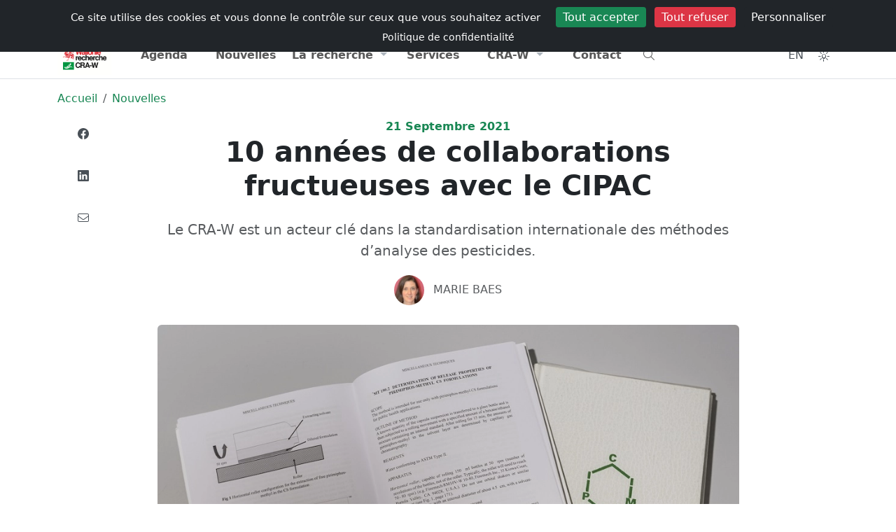

--- FILE ---
content_type: text/html; charset=UTF-8
request_url: https://www.cra.wallonie.be/fr/10-annees-de-collaborations-fructueuses-avec-le-cipac
body_size: 12446
content:



<!DOCTYPE html>
<html lang="fr" data-bs-theme="light">
<head>
<meta charset="utf-8" />
<meta name="viewport" content="width=device-width, initial-scale=1" />
<meta name="author" content="
Centre wallon de Recherches agronomiques" />
<meta name="copyright" content="Hervé Noël" />
<meta name="Robots" content="index, follow" />
<meta name="description" content="Le CRA-W est un acteur clé dans la standardisation internationale des méthodes d’analyse des pesticides." />
<title>
    10 années de collaborations fructueuses avec le CIPAC      
</title>
<meta name="expires" content="tue, 01 Jun 2010 19:45:00 GMT" />
<meta name="revisit-after" content="1 days" />
<link rel="icon" type="image/png" sizes="192x192" href="https://www.cra.wallonie.be/assets/themes/internet/images/favicon/android-chrome-192x192.png">
<link rel="icon" type="image/png" sizes="32x32" href="https://www.cra.wallonie.be/assets/themes/internet/images/favicon/favicon-32x32.png">
<link rel="apple-touch-icon" sizes="180x180" href="https://www.cra.wallonie.be/assets/themes/internet/images/favicon/apple-touch-icon.png">
<link rel="icon" type="image/png" sizes="16x16" href="https://www.cra.wallonie.be/assets/themes/internet/images/favicon/favicon-16x16.png" >
<link rel="manifest" type="application/manifest+json" href="https://www.cra.wallonie.be/assets/themes/internet/images/favicon/site.webmanifest">
<link rel="mask-icon" href="https://www.cra.wallonie.be/assets/themes/internet/images/favicon/safari-pinned-tab.svg" color="#d55b5b">
<link rel="shortcut icon" href="https://www.cra.wallonie.be/assets/themes/internet/images/favicon/favicon.ico">
<meta name="msapplication-TileColor" content="#da532c" />
<meta name="msapplication-config" content="https://www.cra.wallonie.be/assets/themes/internet/images/favicon/browserconfig.xml" />
<meta name="theme-color" content="#ffffff">
<link rel="canonical" href="https://www.cra.wallonie.be/fr/10-annees-de-collaborations-fructueuses-avec-le-cipac">
	<link rel="alternate" href="https://www.cra.wallonie.be/fr/10-annees-de-collaborations-fructueuses-avec-le-cipac" hreflang="fr-be">
	<link rel="alternate" href="https://www.cra.wallonie.be/en/10-years-of-fruitful-collaboration-with-cipac" hreflang="en-gb">
	<link rel="alternate" href="https://www.cra.wallonie.be/fr/10-annees-de-collaborations-fructueuses-avec-le-cipac" hreflang="x-default">
<meta property="fb:app_id" content="861937047269181"/> 
<meta property="og:locale" content="fr-be" />
<meta property="og:updated_time" content="2021-09-21 11:41:19" /> 
<meta property="og:type" content="article" />
<meta property="og:url" content="https://www.cra.wallonie.be/fr/10-annees-de-collaborations-fructueuses-avec-le-cipac" />
<meta property="og:title" content="10 années de collaborations fructueuses avec le CIPAC" />
<meta property="og:description" content="Le CRA-W est un acteur clé dans la standardisation internationale des méthodes d’analyse des pesticides." />
<meta property="og:site_name" content="Centre wallon de Recherches agronomiques" />

    <meta property="og:image" content="https://www.cra.wallonie.be/uploads/2021/09/cipac_web_md.webp" />
    <link rel="image_src" href="https://www.cra.wallonie.be/uploads/2021/09/cipac_web_md.webp" >
        <meta property="og:image:width" content="540" />
        <meta property="og:image:height" content="472" />
    
        <meta property="og:image:type" content="article">
    
	<link rel="preload" as="image" href="https://www.cra.wallonie.be/uploads/2021/09/cipac_web_sm.webp" imagesrcset="https://www.cra.wallonie.be/uploads/2021/09/cipac_web_xl.webp 1024w,https://www.cra.wallonie.be/uploads/2021/09/cipac_web_xl.webp 1024w,https://www.cra.wallonie.be/uploads/2021/09/cipac_web_lg.webp 750w,https://www.cra.wallonie.be/uploads/2021/09/cipac_web_md.webp 540w,https://www.cra.wallonie.be/uploads/2021/09/cipac_web_sm.webp 420w" imagesizes="(max-width: 1024px) 50vw, 1024px" media="(min-width: 768px)" type="image/webp" >


<link rel="dns-prefetch" href="//www.google-analytics.com">
<link rel="dns-prefetch" href="//www.googletagmanager.com">

<script type="application/ld+json">
{"@context":"https:\/\/schema.org","@type":"BreadcrumbList","itemListElement":[{"@type":"ListItem","position":0,"name":"Accueil","item":"https:\/\/www.cra.wallonie.be\/fr"},{"@type":"ListItem","position":1,"name":"Nouvelles","item":"https:\/\/www.cra.wallonie.be\/fr\/nouvelles"}]}{"@context":"https:\/\/schema.org","@type":"Article","url":"https:\/\/www.cra.wallonie.be\/fr\/10-annees-de-collaborations-fructueuses-avec-le-cipac","author":{"@type":"Person","name":"Marie BAES","url":"https:\/\/www.cra.wallonie.be\/marie-baes"},"headline":"10 ann\u00e9es de collaborations fructueuses avec le CIPAC","datePublished":"2021-09-21T08:00:00Z","dateModified":"2021-09-21 11:41:19Z","image":"","ArticleSection":["Nouvelles"],"publisher":{"@type":"Organization","name":"CRA-W","logo":{"@type":"ImageObject","url":"https:\/\/www.cra.wallonie.be\/assets\/themes\/default\/images\/logo\/logo-dark.jpg"}}}</script>

		<link rel="preload" as="font" type="font/woff2" crossorigin href="https://www.cra.wallonie.be/assets/webfonts/fa-light-300.woff2" />
			<link rel="preload" as="font" type="font/woff2" crossorigin href="https://www.cra.wallonie.be/assets/webfonts/custom-icons.woff2" />
	<link rel="preload" href="https://www.cra.wallonie.be/assets/cache/internet_styles.css?v=4.7.1" as="style" /><link href="https://www.cra.wallonie.be/assets/cache/internet_styles.css?v=4.7.1" rel="stylesheet" type="text/css" media="all" /><style>
.d-block-intranet {
	display: none
}
</style>
</head>
<body>
<noscript>Your browser does not support JavaScript!</noscript>	
<div id="loader" class="loader">
	  <div class="loading-animation"></div>
</div>
    

<input type="hidden" name="ci_env" value="production" id="ci_env" />
<input type="hidden" name="base_url" value="https://www.cra.wallonie.be/" id="base_url" />
<input type="hidden" name="lang_slug" value="fr" id="lang_slug" />
<input type="hidden" name="current_url" value="https://www.cra.wallonie.be/fr/10-annees-de-collaborations-fructueuses-avec-le-cipac" id="current_url" />
<input type="hidden" name="route" value="https://www.cra.wallonie.be/fr/content/content/" id="route" />
<input type="hidden" name="csrf_token_name" value="csrfcraw" id="csrf_token_name" />
<input type="hidden" name="csrf_token_value" value="9cfe4a8ec07110b001a31f0746ccc221db7c9b7daa6fd17c7dc2b00c921e3a7d" id="csrf_token_value" />
<input type="hidden" name="icon_prefix" value="fa-light fa-" id="icon_prefix" />
<input type="hidden" name="themeColor" value="success" id="themeColor" />
<input type="hidden" name="matomoId" value="9" id="matomoId" />
<input type="hidden" name="privacyUrl" value="https://www.cra.wallonie.be/fr/declaration-de-confidentialite" id="privacyUrl" />


<div class="offcanvas offcanvas-top h-50" tabindex="-1" id="offcanvasTop" aria-labelledby="offcanvasTopLabel">
  <div class="offcanvas-header">
	<button type="button" class="btn-close" data-bs-dismiss="offcanvas" aria-label="Close"></button>
  </div>
  <div class="offcanvas-body">
	<form action="https://www.cra.wallonie.be/fr/recherche" method="get" class="mx-2 my-auto d-inline w-50" accept-charset="utf-8">
<label for="q" class="d-none">Que cherchez-vous ?</label>
<div class="input-group">
<input type="text" name="q" value="" id="search" data-tags="true" data-allow-clear="true" data-searchField="text,content,category,name,firstname" class="form-control form-control-solid rounded-start-pill" data-controller="https://www.cra.wallonie.be/fr/autocomplete?" data-search="https://www.cra.wallonie.be/fr/recherche" placeholder="Que cherchez-vous ?" />
	<button id="searchDropdownCheckboxes" class="btn btn-light shadow-none" type="button" data-bs-toggle="dropdown" aria-expanded="false" aria-label="Category"><i class="fa-light fa-sliders-h"></i></button>
	  <ul id="categoryCheckboxes" class="dropdown-menu dropdown-menu-end z-index-1070">
           <li><span class="dropdown-item-text"><div class="form-check form-check-solid"><input type="checkbox" name="tagId[]"  value="2004" class="form-check-input" id="customCheck2004"><label class="form-check form-check-solid-label" for="customCheck2004">Agenda</label></div></span></li><li><span class="dropdown-item-text"><div class="form-check form-check-solid"><input type="checkbox" name="tagId[]"  value="2026" class="form-check-input" id="customCheck2026"><label class="form-check form-check-solid-label" for="customCheck2026">Brochures et dossiers</label></div></span></li><li><span class="dropdown-item-text"><div class="form-check form-check-solid"><input type="checkbox" name="tagId[]"  value="2008" class="form-check-input" id="customCheck2008"><label class="form-check form-check-solid-label" for="customCheck2008">Communiqués</label></div></span></li><li><span class="dropdown-item-text"><div class="form-check form-check-solid"><input type="checkbox" name="tagId[]"  value="2024" class="form-check-input" id="customCheck2024"><label class="form-check form-check-solid-label" for="customCheck2024">Conférences</label></div></span></li><li><span class="dropdown-item-text"><div class="form-check form-check-solid"><input type="checkbox" name="tagId[]"  value="2040" class="form-check-input" id="customCheck2040"><label class="form-check form-check-solid-label" for="customCheck2040">CRA-W info</label></div></span></li><li><span class="dropdown-item-text"><div class="form-check form-check-solid"><input type="checkbox" name="tagId[]"  value="2018" class="form-check-input" id="customCheck2018"><label class="form-check form-check-solid-label" for="customCheck2018">Emplois</label></div></span></li><li><span class="dropdown-item-text"><div class="form-check form-check-solid"><input type="checkbox" name="tagId[]"  value="24057" class="form-check-input" id="customCheck24057"><label class="form-check form-check-solid-label" for="customCheck24057">Laboratoires</label></div></span></li><li><span class="dropdown-item-text"><div class="form-check form-check-solid"><input type="checkbox" name="tagId[]"  value="2010" class="form-check-input" id="customCheck2010"><label class="form-check form-check-solid-label" for="customCheck2010">Les services</label></div></span></li><li><span class="dropdown-item-text"><div class="form-check form-check-solid"><input type="checkbox" name="tagId[]"  value="17255" class="form-check-input" id="customCheck17255"><label class="form-check form-check-solid-label" for="customCheck17255">Newsletters</label></div></span></li><li><span class="dropdown-item-text"><div class="form-check form-check-solid"><input type="checkbox" name="tagId[]"  value="2006" class="form-check-input" id="customCheck2006"><label class="form-check form-check-solid-label" for="customCheck2006">Nouvelles</label></div></span></li><li><span class="dropdown-item-text"><div class="form-check form-check-solid"><input type="checkbox" name="tagId[]"  value="2011" class="form-check-input" id="customCheck2011"><label class="form-check form-check-solid-label" for="customCheck2011">Page</label></div></span></li><li><span class="dropdown-item-text"><div class="form-check form-check-solid"><input type="checkbox" name="tagId[]"  value="2002" class="form-check-input" id="customCheck2002"><label class="form-check form-check-solid-label" for="customCheck2002">Projets</label></div></span></li><li><span class="dropdown-item-text"><div class="form-check form-check-solid"><input type="checkbox" name="tagId[]"  value="2286" class="form-check-input" id="customCheck2286"><label class="form-check form-check-solid-label" for="customCheck2286">Publications</label></div></span></li><li><span class="dropdown-item-text"><div class="form-check form-check-solid"><input type="checkbox" name="tagId[]"  value="2309" class="form-check-input" id="customCheck2309"><label class="form-check form-check-solid-label" for="customCheck2309">Rapports d'activité</label></div></span></li>      </ul>

	
    <button type="submit" id="button-search" class="btn btn-success h-100 rounded-end-pill" aria-label="Recherche"><i class="fa-light fa-search"></i></button>
</div>
<div style="display:none"><label id="{id}Label" for="{id}">Fill This Field</label><input type="text" name="honeypot" value=""></div></form>  </div>
</div>	    

    <!-- Navbar #EEEBE2 -->
   <header class="sticky-top">
      <nav class="d-print-none navbar navbar-expand py-1 bg-body d-none d-md-block z-index-1070">
          <div class="container d-flex flex-wrap">
                    <ul class="navbar-nav me-auto">
        <li class="nav-item">
        <a data-bs-placement="bottom" data-bs-toggle="tooltip" title="Portail wallonie.be" href="https://www.wallonie.be/" class="nav-link external no-icon">
            Wallonie
        </a>
        </li>
        <li class="nav-item">
            <a data-bs-placement="bottom" data-bs-toggle="tooltip" title="Portail agriculture de Wallonie" href="https://agriculture.wallonie.be/accueil" class="nav-link external no-icon">
                Agriculture
            </a>			
        <li class="nav-item">
            <a data-bs-placement="bottom" data-bs-toggle="tooltip" title="Portail environnement de Wallonie" href="http://environnement.wallonie.be" class="nav-link external no-icon">
                Environnement
            </a>				
        </li>
    </ul>  
    <ul class="navbar-nav ms-auto">
            <li class="nav-item ">
            <a class="nav-link" href="https://www.cra.wallonie.be/fr/emplois" title="Retrouvez toutes les offres d’emploi (CDI, CDD,...) du CRA-W et descriptions des postes dans cette rubrique."><i class="briefcase d-inline-block"></i>Emplois            </a>
        </li> 
            <li class="nav-item ">
            <a class="nav-link" href="https://www.cra.wallonie.be/fr/presse" title="Journaliste ? Trouvez toutes les informations utiles pour un article, une interview ou un reportage dans la rubrique Presse."><i class="newspaper d-inline-block"></i>Presse            </a>
        </li> 
            <li class="nav-item ">
            <a class="nav-link" href="https://www.cra.wallonie.be/fr/annuaire" title="Tous les agents du CRA-W et leurs coordonnées de contact se retrouvent dans l’annuaire, via la barre de recherche."><i class="address-card d-inline-block"></i>Annuaire            </a>
        </li> 
        </ul>
 
          </div>
      </nav>        
      <nav class="navbar navbar-expand-lg navbar-light w-100 py-0 border-bottom border-top bg-body z-index-40">
         <div class="container">
            <a class="navbar-brand" href="https://www.cra.wallonie.be/fr">
                <img src="https://www.cra.wallonie.be/assets/themes/default/images/logo/logo-dark-svg.svg" data-light="https://www.cra.wallonie.be/assets/themes/default/images/logo/logo-dark-svg.svg" data-dark="https://www.cra.wallonie.be/assets/themes/default/images/logo/logo-white-svg.svg" class="align-top lazyload img-fluid mt-2" alt="Centre wallon de Recherches agronomiques" id="logo" width="78" height="45" />  	
  	
            </a>
             <ul class="nav ms-auto">
              <li class="nav-item d-block d-md-none" data-bs-toggle="offcanvas" data-bs-target="#offcanvasTop" aria-controls="offcanvasTop">
                   <a href="#" class="nav-link btn-rounded-circle text-dark-emphasis bg-light-hover text-black-hover shadow-none text-decoration-none" title="Recherche"><i class="fa-light fa-search"></i></a>
                </li>
                <li class="nav-item">
                   <a href="#" title="Toggler" class="nav-link navbar-toggler border-0 mt-1" data-bs-toggle="offcanvas" data-bs-target="#offcanvasExample" aria-controls="offcanvasExample">
                    <i class="fa-light fa-bars"></i>
                </a>
                 </li>
                </ul>
             
            <div class="offcanvas offcanvas-start offcanvas-nav d-lg-flex" id="offcanvasExample" aria-labelledby="offcanvasExampleLabel">
               <div class="offcanvas-header">
                  <a href="https://www.cra.wallonie.be/fr" class="col-lg-3">
                      <img src="https://www.cra.wallonie.be/assets/themes/default/images/logo/logo-dark-svg.svg" data-light="https://www.cra.wallonie.be/assets/themes/default/images/logo/logo-dark-svg.svg" data-dark="https://www.cra.wallonie.be/assets/themes/default/images/logo/logo-white-svg.svg" class="align-top lazyload img-fluid mt-2" alt="Centre wallon de Recherches agronomiques" id="logo" width="78" height="45" />  	
  	
                  </a>
                  <ul class="nav ms-auto">
                    <li class="nav-item mt-1">
                          <a href="https://www.cra.wallonie.be/en/10-years-of-fruitful-collaboration-with-cipac" class="nav-link btn-rounded-circle text-dark-emphasis bg-light-hover text-black-hover shadow-none text-decoration-none p-2"
title="English" data-bs-toggle="tooltip" data-bs-placement="bottom">
    EN</a>
                    </li>
                    <li class="nav-item dropdown mt-1">  
                        <button class="nav-link btn-rounded-circle text-dark-emphasis bg-light-hover text-black-hover shadow-none text-decoration-none"
        id="bd-theme"
        type="button"
        aria-expanded="false"
        data-bs-toggle="dropdown"
        data-bs-display="static"
        aria-label="Toggle theme (auto)">
    <i id="theme-icon-active" class="fa-light fa-sun-bright"></i>
  <span class="d-none ms-2" id="bd-theme-text">Toggle theme</span>
</button>
<ul class="dropdown-menu dropdown-menu-end" aria-labelledby="bd-theme-text">
  <li>
    <button type="button" class="dropdown-item d-flex align-items-center" data-bs-theme-value="light" aria-pressed="false">    
      <i class="fa-light fa-sun-bright"></i><span class="ms-2">Light</span>
      <i class="fa-light fa-sun-bright ms-auto d-none"></i> 
    </button>
  </li>
  <li>
    <button type="button" class="dropdown-item d-flex align-items-center" data-bs-theme-value="dark" aria-pressed="false">
      <i class="fa-light fa-moon-stars"></i><span class="ms-2">Dark</span>
      <i class="fa-light fa-moon-stars ms-auto d-none"></i>
    </button>
  </li>
  <li>
    <button type="button" class="dropdown-item d-flex align-items-center active" data-bs-theme-value="auto" aria-pressed="true">
      <i class="fa-light fa-circle-half"></i><span class="ms-2">Auto</span>
      <i class="fa-light fa-circle-half ms-auto d-none"></i>
    </button>
  </li>
</ul>
	
                    </li>  
                    <li class="nav-item">
                       <a href="#" class="btn btn-link btn-rounded-circle text-dark-emphasis bg-light-hover text-black-hover shadow-none text-decoration-none mt-1" data-bs-dismiss="offcanvas" aria-label="Close">
                          <i class="fa-light fa-xmark-large"></i>
                      </a>
                    </li>  
                  </ul>  
               </div>
               <div class="offcanvas-body pt-0 justify-content-lg-center">
                  <ul class="navbar-nav col-lg-10 nav-justified">

                     <li class="nav-item "><a href="https://www.cra.wallonie.be/fr/agenda" class="nav-link" title="Retrouvez tous les événements organisés par le CRA-W et ceux auxquels il participe dans la rubrique « Agenda ».">Agenda</a></li>
<li class="nav-item "><a href="https://www.cra.wallonie.be/fr/nouvelles" class="nav-link" title="Retrouvez toute l’actualité agronomique du CRA-W, concernant ses projets de recherche et ses avancées, dans la rubrique « Nouvelles ».">Nouvelles</a></li>
<li class="nav-item dropdown">
	<a href="#" class="nav-link dropdown-toggle" data-bs-toggle="dropdown" aria-haspopup="true" aria-expanded="false" title="">La recherche</a>
<div class="dropdown-menu dropdown-menu-animated" >
<a href="https://www.cra.wallonie.be/fr/les-projets" class="dropdown-item" title="Les nombreux projets de recherches concernent toutes les compétences de chaque unité de recherche. Tous les domaines de l’agronomie y sont représentés.">Projets</a>
<a href="https://www.cra.wallonie.be/fr/tag/tag-bio" class="dropdown-item" title="">L'actualité du bio</a>
<a href="https://www.cra.wallonie.be/fr/brochures-et-dossiers" class="dropdown-item" title="Retrouvez toutes les publications techniques et documents thématiques du CRA-W dans la rubrique « Brochures et dossiers ».">Brochures et dossiers</a>
<a href="https://www.cra.wallonie.be/fr/conferences" class="dropdown-item" title="Comptes rendus et documents relatifs aux conférences données par le CRA-W ou auxquelles ses scientifiques ont participé.">Conférences</a>
<a href="https://www.cra.wallonie.be/fr/les-publications" class="dropdown-item" title="Retrouvez l’ensemble des publications des scientifiques et chercheurs du CRA-W. L’outil de recherche vous permettre une recherche plus affinée.">Publications</a>
<a href="https://www.cra.wallonie.be/fr/cra-w-info" class="dropdown-item" title="La newsletter trimestrielle du CRA-W vous informe gratuitement sur les actualités, les services, les projets de recherche, … Abonnez-vous !">Trimestriel d’informations</a>
<a href="https://www.cra.wallonie.be/fr/rapport-dactivite" class="dropdown-item" title="Les rapports d’activité (pluriannuel et d’activité scientifique) retracent les principaux projets et thèmes du CRA-W sur les années écoulées.">Rapports d'activité</a>
</div>
<li class="nav-item "><a href="https://www.cra.wallonie.be/fr/services" class="nav-link" title="En parallèle à ses activités de recherches, le CRA-W développe des services, outils, expertises, … à l'intention des professionnels et du grand public.">Services</a></li>
<li class="nav-item dropdown">
	<a href="#" class="nav-link dropdown-toggle" data-bs-toggle="dropdown" aria-haspopup="true" aria-expanded="false" title="">CRA-W</a>
<div class="dropdown-menu dropdown-menu-animated" >
<a href="https://www.cra.wallonie.be/fr/a-propos" class="dropdown-item" title="Etablissement scientifique au service du citoyen, des consommateurs, de l’économie et de la transition vers une agriculture wallonne plus durable.">A propos</a>
<a href="https://www.cra.wallonie.be/fr/organigramme" class="dropdown-item" title="Structure hiérarchique du CRA-W, de la direction générale aux services centraux, des départements aux unités de recherche.">Organigramme</a>
<a href="https://www.cra.wallonie.be/fr/historique-du-centre-wallon-de-recherches-agronomiques" class="dropdown-item" title="Retracez l’histoire du CRA-W, de sa fondation à aujourd’hui, en passant par chacun des bâtiments qui le compose.">Historique</a>
<a href="https://www.cra.wallonie.be/fr/portraits" class="dropdown-item" title="Découvrez les visages derrière notre institution ! Explorez la diversité de nos profils et de nos compétences et rencontrez les personnes qui contribuent chaque jour à notre mission">Portraits</a>
<a href="https://www.cra.wallonie.be/fr/150ans" class="dropdown-item" title="150 ans de recherche au service de l'agriculture & de la société">150 ans</a>
<a href="https://www.cra.wallonie.be/fr/egpc" class="dropdown-item" title="Moins de Pesticides, Plus d’alternatives">EGPC</a>
</div>
<li class="nav-item "><a href="https://www.cra.wallonie.be/fr/contact" class="nav-link" title="Adresse, mails, téléphone et fax, ainsi que formulaire de contact, pour tout complément d’information souhaité.">Contact</a></li>
                      
                      <li class="nav-item d-none d-sm-block text-start" data-bs-toggle="offcanvas" data-bs-target="#offcanvasTop" aria-controls="offcanvasTop">
                          <a href="#" class="nav-link" title="Recherche"><i class="fa-light fa-search"></i></a>
                      </li>
                                            <div class="d-block d-md-none">
                                                  <li class="nav-item ">
                                <a class="nav-link" href="https://www.cra.wallonie.be/fr/emplois" title="Retrouvez toutes les offres d’emploi (CDI, CDD,...) du CRA-W et descriptions des postes dans cette rubrique.">
                                    Emplois                                </a>
                            </li> 
                                                    <li class="nav-item ">
                                <a class="nav-link" href="https://www.cra.wallonie.be/fr/presse" title="Journaliste ? Trouvez toutes les informations utiles pour un article, une interview ou un reportage dans la rubrique Presse.">
                                    Presse                                </a>
                            </li> 
                                                    <li class="nav-item ">
                                <a class="nav-link" href="https://www.cra.wallonie.be/fr/annuaire" title="Tous les agents du CRA-W et leurs coordonnées de contact se retrouvent dans l’annuaire, via la barre de recherche.">
                                    Annuaire                                </a>
                            </li> 
                                                </div>  
                                          </ul>
                  <div class="mt-3 mt-lg-0 d-lg-flex col-lg-2 justify-content-lg-end">
                      <ul class="nav">
                        <li class="nav-item d-none d-md-block">
                            <a href="https://www.cra.wallonie.be/en/10-years-of-fruitful-collaboration-with-cipac" class="nav-link btn-rounded-circle text-dark-emphasis bg-light-hover text-black-hover shadow-none text-decoration-none p-2"
title="English" data-bs-toggle="tooltip" data-bs-placement="bottom">
    EN</a>
                        </li>
                        <li class="nav-item dropdown d-none d-md-block">  
                            <button class="nav-link btn-rounded-circle text-dark-emphasis bg-light-hover text-black-hover shadow-none text-decoration-none"
        id="bd-theme"
        type="button"
        aria-expanded="false"
        data-bs-toggle="dropdown"
        data-bs-display="static"
        aria-label="Toggle theme (auto)">
    <i id="theme-icon-active" class="fa-light fa-sun-bright"></i>
  <span class="d-none ms-2" id="bd-theme-text">Toggle theme</span>
</button>
<ul class="dropdown-menu dropdown-menu-end" aria-labelledby="bd-theme-text">
  <li>
    <button type="button" class="dropdown-item d-flex align-items-center" data-bs-theme-value="light" aria-pressed="false">    
      <i class="fa-light fa-sun-bright"></i><span class="ms-2">Light</span>
      <i class="fa-light fa-sun-bright ms-auto d-none"></i> 
    </button>
  </li>
  <li>
    <button type="button" class="dropdown-item d-flex align-items-center" data-bs-theme-value="dark" aria-pressed="false">
      <i class="fa-light fa-moon-stars"></i><span class="ms-2">Dark</span>
      <i class="fa-light fa-moon-stars ms-auto d-none"></i>
    </button>
  </li>
  <li>
    <button type="button" class="dropdown-item d-flex align-items-center active" data-bs-theme-value="auto" aria-pressed="true">
      <i class="fa-light fa-circle-half"></i><span class="ms-2">Auto</span>
      <i class="fa-light fa-circle-half ms-auto d-none"></i>
    </button>
  </li>
</ul>
	
                        </li>
                      </ul>
                  </div>
               </div>
            </div>
         </div>
      </nav>
   </header>
   
	  
<main  id="route_id_96018">
<nav aria-label="breadcrumb">
    <div class="container d-print-none mt-3">
        <div class="row">
        	<div class="col-sm-12 col-md-12 col-lg-12 col-xl-12">
               <ol class="breadcrumb bg-transparent">
													<li  class="breadcrumb-item">
									<a href="https://www.cra.wallonie.be/fr" title="Accueil">
										Accueil									</a>
				   				</li> 
																<li  class="breadcrumb-item">
									<a href="https://www.cra.wallonie.be/fr/nouvelles" title="Nouvelles">
										Nouvelles									</a>
				   				</li> 
								      
                 </ol>
			</div>
        </div>
    </div>              
</nav>



<div class="container position-relative">
    <div class="row justify-content-center">

        <div class="col-sm-12 col-md-9 col-lg-9 col-xl-9 col-xxl-9 mb-4">

            <div class="position-sticky top-14 float-start mx-n12">
                <!-- Icons -->
<ul class="d-inline list-unstyled">
  <li class="mb-3">
	  	  <!-- onclick="window.open(this.href, 'mywin',
'left=20,top=20,width=500,height=500,toolbar=1,resizable=0'); return false;"-->
      
	<a href="#" data-url="https://www.facebook.com/dialog/share?app_id=861937047269181&iframe=true&display=popup&href=https%3A%2F%2Fwww.cra.wallonie.be%2Ffr%2F10-annees-de-collaborations-fructueuses-avec-le-cipac%3Fiframe%3Dtrue&redirect_uri=https%3A%2F%2Fwww.cra.wallonie.be%2Ffr%2F10-annees-de-collaborations-fructueuses-avec-le-cipac%3Fiframe%3Dtrue" class="btn btn-link btn-rounded-circle text-dark-emphasis bg-light-hover text-black-hover shadow-none text-decoration-none js_popup" title="Facebook" data-params="width=500,height=500,toolbar=no,scrollbars=no,resizable=yes">
	   <img  src="https://www.cra.wallonie.be/assets/themes/default/images/social/facebook.svg" alt="Facebook" class=" img-fluid js-svg-injector" height="24" width="24">   	
	</a>
  </li>
  <li class="mb-3">

	  
	<a href="https://www.linkedin.com/sharing/share-offsite/?url=https%3A%2F%2Fwww.cra.wallonie.be%2Ffr%2F10-annees-de-collaborations-fructueuses-avec-le-cipac&iframe=true" class="btn btn-link btn-rounded-circle text-dark-emphasis bg-light-hover text-black-hover shadow-none text-decoration-none" title="Linkedin">
			 <img  src="https://www.cra.wallonie.be/assets/themes/default/images/social/linkedin.svg" alt="Linkedin" class=" img-fluid js-svg-injector" height="24" width="24">  
	</a>
  </li>
  <li>
	<a href="mailto:myemail@email.com?subject=10 années de collaborations fructueuses avec le CIPAC&body=https%3A%2F%2Fwww.cra.wallonie.be%2Ffr%2F10-annees-de-collaborations-fructueuses-avec-le-cipac" class="btn btn-link btn-rounded-circle text-dark-emphasis bg-light-hover text-black-hover shadow-none text-decoration-none" title="Email">
	  <i class="fa-light fa-envelope"></i>
	</a>
  </li>
</ul>
            </div>

            <div class="date text-success text-center fw-bold">
                    <div><span class="day">21</span><span class="month"> Septembre</span><span class="year"> 2021</span></div>            </div>

            <h1 class="mb-4 fw-bold text-center">
                10 années de collaborations fructueuses avec le CIPAC            </h1>

                            <p class="text-muted text-center">Le CRA-W est un acteur clé dans la standardisation internationale des méthodes d’analyse des pesticides.</p>
            
            <div class="mt-2 py-1 text-center">	
  <div>
    <!-- Avatar -->
      
        <a href="https://www.cra.wallonie.be/fr/marie-baes" class="avatar avatar-sm     "> <picture><img  src="https://www.cra.wallonie.be/uploads/2012/01/marie-baes_sm.webp" id="avatar-96018" alt="Marie BAES " title="Marie BAES" class="lazyload img-fluid avatar-img img-fluid avatar-img rounded-circle" height="70" width="50"></picture></a>
    <!-- Name -->
    <span class="text-uppercase mb-0 ms-2">
            <a href="https://www.cra.wallonie.be/fr/marie-baes" title="Marie BAES" class="text-muted">
          Marie BAES      </a>
    </span>

  </div>

</div>

            <div class="mt-4 mb-2">
            <a href="#">
         <picture><source  id="crop-uploaded" data-srcset="https://www.cra.wallonie.be/uploads/2021/09/cipac_web_xl.webp 1024w,https://www.cra.wallonie.be/uploads/2021/09/cipac_web_xl.webp 1024w,https://www.cra.wallonie.be/uploads/2021/09/cipac_web_lg.webp 750w,https://www.cra.wallonie.be/uploads/2021/09/cipac_web_md.webp 540w,https://www.cra.wallonie.be/uploads/2021/09/cipac_web_sm.webp 420w" data-sizes="(min-width: 1025px) 53vw ,(min-width: 1024px) 50vw ,(min-width: 750px) 40vw ,(min-width: 540px) 30vw ,(min-width: 420px) 20vw " type="image/webp" srcset="#"><img  alt="cipac web" id="crop-uploaded" class="lazyload img-fluid img-fluid rounded mx-auto d-block" width="960" height="838" data-srcset="https://www.cra.wallonie.be/uploads/2021/09/cipac_web_xl.webp 1024w,https://www.cra.wallonie.be/uploads/2021/09/cipac_web_xl.webp 1024w,https://www.cra.wallonie.be/uploads/2021/09/cipac_web_lg.webp 750w,https://www.cra.wallonie.be/uploads/2021/09/cipac_web_md.webp 540w,https://www.cra.wallonie.be/uploads/2021/09/cipac_web_sm.webp 420w" data-sizes="(min-width: 1025px),(min-width: 1024px),(min-width: 750px),(min-width: 540px),(min-width: 420px)" src="#"></picture>        </a>
                
</div>
            
            <article class="text-justify">
				
                <p>Le <a href="http://www.cipac.org/index.htm">CIPAC</a>, Collaborative International Pesticides Analytical Council, est une organisation internationale non gouvernementale dont le but est de promouvoir la standardisation des m&eacute;thodes d&rsquo;analyse des pesticides et l&rsquo;organisation de programmes inter-laboratoires pour &eacute;valuer ces m&eacute;thodes d&rsquo;analyse.</p>
<p>Les m&eacute;thodes d&rsquo;analyse sont en g&eacute;n&eacute;ral propos&eacute;es au CIPAC par des fabricants de produits de protection des plantes et biocides ou par des institutions scientifiques, et sont test&eacute;es par des laboratoires du monde entier.&nbsp; Au cours de ces 10 derni&egrave;res ann&eacute;es, le CRA-W a particip&eacute; &agrave; plus de 50 &eacute;tudes en collaboration, permettant de normaliser des m&eacute;thodes d&rsquo;analyse des substances actives et leurs impuret&eacute;s pertinentes dans des produits techniques et formul&eacute;s de pesticides (herbicides, fongicides, r&eacute;gulateurs de croissance, n&eacute;maticides, bact&eacute;ricides, &hellip;), ainsi que des m&eacute;thodes de d&eacute;termination des propri&eacute;t&eacute;s physico-chimiques des pesticides.&nbsp; Le CRA-W a r&eacute;cemment organis&eacute; des &eacute;tudes en collaboration pour des m&eacute;thodes innovantes d&rsquo;analyse de pesticides &agrave; usage sant&eacute; publique.&nbsp; Les r&eacute;sultats des &eacute;tudes en collaboration sont &eacute;valu&eacute;s par les membres du CIPAC avant leur adoption si les crit&egrave;res de r&eacute;p&eacute;tabilit&eacute; intra-laboratoire et de reproductibilit&eacute; inter-laboratoire sont rencontr&eacute;s.&nbsp; Les m&eacute;thodes adopt&eacute;es sont ensuite publi&eacute;es dans des manuels et sur CD-Rom.</p>
<p>Ces m&eacute;thodes d&rsquo;analyse standardis&eacute;es CIPAC sont utilis&eacute;es dans le monde entier pour d&eacute;velopper des sp&eacute;cifications FAO et OMS pour les pesticides utilis&eacute;s en agriculture et sant&eacute; publique, pour r&eacute;aliser les &eacute;tudes physico-chimiques n&eacute;cessaires &agrave; l&rsquo;agr&eacute;ation des produits ou encore pour contr&ocirc;ler la qualit&eacute; des produits mis sur le march&eacute;.</p>
<p>Le CRA-W est &eacute;troitement associ&eacute; aux activit&eacute;s du CIPAC depuis sa cr&eacute;ation en 1957.&nbsp; Olivier Pigeon, Directeur Scientifique de l&rsquo;Unit&eacute; Produits de Protection, de Contr&ocirc;le et R&eacute;sidus du CRA-W, est membre du CIPAC depuis 2011 et repr&eacute;sente la Belgique parmi les 25 autres membres provenant de diff&eacute;rents pays du monde entier.&nbsp; Ses pr&eacute;d&eacute;cesseurs ont &eacute;galement &eacute;t&eacute; membres du CIPAC et l&rsquo;ont m&ecirc;me pr&eacute;sid&eacute; pendant plusieurs ann&eacute;es.&nbsp; Sa coll&egrave;gue Marie Baes, Responsable de Laboratoire, a r&eacute;cemment &eacute;t&eacute; &eacute;lue correspondante du CIPAC.&nbsp; Les r&eacute;unions annuelles du CIPAC sont &eacute;galement l&rsquo;occasion pour les chercheurs du CRA-W de pr&eacute;senter leurs travaux dans le domaine de l&rsquo;analyse des produits de protection des plantes et biocides.</p>                
				                <div class="card border-0 shadow mb-5 latest-posts">
    <div class="card-header bg-body border-0 py-3">
        <h2 class="fw-bold">Informations pratiques</h2>
    </div>
    <ul class="list-group list-group-flush">
	    		
		
                        <li class="list-group-item list-group-item-action py-3">
                    <i class="fa-light fa-link text-success"></i> 
                    <a href="https://www.cra.wallonie.be/fr/unite-produits-de-protection-de-controle-et-residus" class="external text-muted">
                    Unité produits de protection                    </a>
                </li>
                		
		
   <li class="list-group-item list-group-item-action py-3">
		<i class="fa-light fa-user text-success"></i> 
			
		  <a href="https://www.cra.wallonie.be/fr/marie-baes" title="Marie BAES" class="text-muted">
			  Marie BAES		  </a>
	</li>
				
    </ul>
</div>
                                				<div class="mb-4">
<h3>Equipe</h3>
<div class="avatar-group">
		<a href="https://www.cra.wallonie.be/fr/marie-baes" class="avatar avatar-md     "> <picture><img  src="https://www.cra.wallonie.be/uploads/2012/01/marie-baes_md.webp" id="avatar-96018" alt="Marie BAES " title="Marie BAES" class="lazyload img-fluid avatar-img img-fluid rounded-circle" height="50" width="50"></picture></a>			<a href="https://www.cra.wallonie.be/fr/olivier-pigeon" class="avatar avatar-md     "> <picture><img  src="https://www.cra.wallonie.be/uploads/2010/02/olivier-pigeon_md.webp" id="avatar-96018" alt="Olivier PIGEON " title="Olivier PIGEON" class="lazyload img-fluid avatar-img img-fluid rounded-circle" height="50" width="50"></picture></a>	</div>    
</div>          
				
			</article>	

				

        </div>
    </div>
</div>

<div class="position-relative">

    <div class="container border-top border-bottom">
	<div class="row">
		<div class="col-sm-12 col-md-12 col-lg-12 col-xl-12 mt-4 mb-4">
			<div class="d-flex justify-content-between">
				<div class="col-sm-3 col-md-1" id="qrcode" data-text="https://www.cra.wallonie.be/fr/10-annees-de-collaborations-fructueuses-avec-le-cipac"></div>
				<div>
					<h2 class="text-center">Sur le même sujet</h2>
													<a class="badge rounded-pill text-bg-emphasis bg-success-hover p-3" data-bs-toggle="tooltip" data-bs-placement="bottom" href="https://www.cra.wallonie.be/									fr/tag/tag-laboratoire" title="Laboratoire">
									#Laboratoire								</a>            
																<a class="badge rounded-pill text-bg-emphasis bg-success-hover p-3" data-bs-toggle="tooltip" data-bs-placement="bottom" href="https://www.cra.wallonie.be/									fr/tag/tag-pesticide" title="Pesticide">
									#Pesticide								</a>            
																<a class="badge rounded-pill text-bg-emphasis bg-success-hover p-3" data-bs-toggle="tooltip" data-bs-placement="bottom" href="https://www.cra.wallonie.be/									fr/tag/tag-collaboration" title="collaboration">
									#collaboration								</a>            
												</div>
				<div class="col-2">
								</div>          
		</div>
	 </div>
 </div>
</div>		
    
	    
	    <div class="container pt-4">
        <div class="row">
            <div class="col-sm-12 col-md-12 col-lg-12 col-xl-12">
                <h3>A lire aussi</h3>
                <div class="flickity-button-white" data-flickity='{"pageDots": false,"cellAlign": "left", "wrapAround": true, "imagesLoaded": true}'>
                                         
						  <div class="col-12 col-md-4 px-4 mt-4">
						                              
<!-- Start card 6  hover-translate-y-n10-->
<div class="card border-0 shadow mb-4 h-100">
  
		
  
  <!-- Badge -->
    <span class="badge rounded-pill badge-float badge-float-outside-right text-bg-success">
  <span class="h6 text-uppercase">Communiqués</span></span>
   
 
  
  <!-- Image -->
    <div class="card-img-top rh-15 overflow-hidden" >
  

  
    <!-- Image  -->
		 <picture><source  data-srcset="https://www.cra.wallonie.be/uploads/2021/09/pesticide_xl.webp 1024w,https://www.cra.wallonie.be/uploads/2021/09/pesticide_xl.webp 1024w,https://www.cra.wallonie.be/uploads/2021/09/pesticide_lg.webp 750w,https://www.cra.wallonie.be/uploads/2021/09/pesticide_md.webp 540w,https://www.cra.wallonie.be/uploads/2021/09/pesticide_sm.webp 420w" data-sizes="(min-width: 1025px) 53vw ,(min-width: 1024px) 50vw ,(min-width: 750px) 40vw ,(min-width: 540px) 30vw ,(min-width: 420px) 20vw " type="image/webp" srcset="#"><img  class="lazyload img-fluid img-fluid" alt="pesticide" width="1217" height="640" data-srcset="https://www.cra.wallonie.be/uploads/2021/09/pesticide_xl.webp 1024w,https://www.cra.wallonie.be/uploads/2021/09/pesticide_xl.webp 1024w,https://www.cra.wallonie.be/uploads/2021/09/pesticide_lg.webp 750w,https://www.cra.wallonie.be/uploads/2021/09/pesticide_md.webp 540w,https://www.cra.wallonie.be/uploads/2021/09/pesticide_sm.webp 420w" data-sizes="(min-width: 1025px),(min-width: 1024px),(min-width: 750px),(min-width: 540px),(min-width: 420px)" src="#"></picture>     
    
   <!-- Shape -->
 
  </div>
    

 <div class="position-relative">
 			<div class="shape right-0 bottom-0 left-0 shape-fluid-x bg-body-emphasis">
				 <img  src="https://www.cra.wallonie.be/assets/themes/default/images/shapes/wave-1-bottom.svg" class=" img-fluid js-svg-injector" alt="SVG">     
			</div>
		 </div>

	
   <!-- Body -->
  <div class="card-body" >

	  
      <!-- Heading -->
            <h2>
      <a href="https://www.cra.wallonie.be/fr/detection-des-pesticides-contrefaits" class="stretched-link text-decoration-none text-dark-emphasis text-success-hover">Détection des pesticides contrefaits</a>
      </h2>
      
        <!-- Text -->
		
	  
  </div>

  <!-- Meta -->
  <div class="card-meta">

    <!-- Divider -->
    <hr class="card-meta-divider">

    <!-- Avatar -->
        <div class="me-2">
		<a href="https://www.cra.wallonie.be/fr/olivier-pigeon" class="avatar avatar-xs     "> <picture><img  src="https://www.cra.wallonie.be/uploads/2010/02/olivier-pigeon_sm.webp" id="avatar-95993" alt="Olivier PIGEON " title="Olivier PIGEON" class="lazyload img-fluid avatar-img img-fluid avatar-img rounded-circle" height="30" width="30"></picture></a>  
    </div>
	    
    <!-- Author -->
    <span class="text-muted me-2 mb-0">Olivier</span>    
    <!-- Date -->
    
  </div>
  	
</div>                      </div>
                                        
						  <div class="col-12 col-md-4 px-4 mt-4">
						                              
<!-- Start card 6  hover-translate-y-n10-->
<div class="card border-0 shadow mb-4 h-100">
  
		
  
  <!-- Badge -->
    <span class="badge rounded-pill badge-float badge-float-outside-right text-bg-success">
  <span class="h6 text-uppercase">Projets</span></span>
   
 
  
  <!-- Image -->
    <div class="card-img-top rh-15 overflow-hidden" >
  

  
    <!-- Image  -->
		 <picture><source  data-srcset="https://www.cra.wallonie.be/uploads/2021/03/captage_xl.webp 1024w,https://www.cra.wallonie.be/uploads/2021/03/captage_xl.webp 1024w,https://www.cra.wallonie.be/uploads/2021/03/captage_lg.webp 750w,https://www.cra.wallonie.be/uploads/2021/03/captage_md.webp 540w,https://www.cra.wallonie.be/uploads/2021/03/captage_sm.webp 420w" data-sizes="(min-width: 1025px) 53vw ,(min-width: 1024px) 50vw ,(min-width: 750px) 40vw ,(min-width: 540px) 30vw ,(min-width: 420px) 20vw " type="image/webp" srcset="#"><img  class="lazyload img-fluid img-fluid" alt="captage" width="960" height="694" data-srcset="https://www.cra.wallonie.be/uploads/2021/03/captage_xl.webp 1024w,https://www.cra.wallonie.be/uploads/2021/03/captage_xl.webp 1024w,https://www.cra.wallonie.be/uploads/2021/03/captage_lg.webp 750w,https://www.cra.wallonie.be/uploads/2021/03/captage_md.webp 540w,https://www.cra.wallonie.be/uploads/2021/03/captage_sm.webp 420w" data-sizes="(min-width: 1025px),(min-width: 1024px),(min-width: 750px),(min-width: 540px),(min-width: 420px)" src="#"></picture>     
    
   <!-- Shape -->
 
  </div>
    

 <div class="position-relative">
 			<div class="shape right-0 bottom-0 left-0 shape-fluid-x bg-body-emphasis">
				 <img  src="https://www.cra.wallonie.be/assets/themes/default/images/shapes/wave-1-bottom.svg" class=" img-fluid js-svg-injector" alt="SVG">     
			</div>
		 </div>

	
   <!-- Body -->
  <div class="card-body" >

	  
      <!-- Heading -->
            <h2>
      <a href="https://www.cra.wallonie.be/fr/contrat-captage" class="stretched-link text-decoration-none text-dark-emphasis text-success-hover">Contrat Captage</a>
      </h2>
      
        <!-- Text -->
		
	  
  </div>

  <!-- Meta -->
  <div class="card-meta">

    <!-- Divider -->
    <hr class="card-meta-divider">

    <!-- Avatar -->
        <div class="me-2">
		<a href="https://www.cra.wallonie.be/fr/olivier-pigeon" class="avatar avatar-xs     "> <picture><img  src="https://www.cra.wallonie.be/uploads/2010/02/guillaume-defays_sm.webp" id="avatar-89424" alt="Guillaume DEFAYS " title="Guillaume DEFAYS" class="lazyload img-fluid avatar-img img-fluid avatar-img rounded-circle" height="30" width="30"></picture></a>  
    </div>
	    
    <!-- Author -->
    <span class="text-muted me-2 mb-0">Guillaume</span>    
    <!-- Date -->
    
  </div>
  	
</div>                      </div>
                                        
						  <div class="col-12 col-md-4 px-4 mt-4">
						                              
<!-- Start card 6  hover-translate-y-n10-->
<div class="card border-0 shadow mb-4 h-100">
  
		
  
  <!-- Badge -->
    <span class="badge rounded-pill badge-float badge-float-outside-right text-bg-success">
  <span class="h6 text-uppercase">Nouvelles</span></span>
   
 
  
  <!-- Image -->
    <div class="card-img-top rh-15 overflow-hidden" >
  

  
    <!-- Image  -->
		 <picture><source  data-srcset="https://www.cra.wallonie.be/uploads/2021/02/IMG_20190702_113040-web_xl.webp 1024w,https://www.cra.wallonie.be/uploads/2021/02/IMG_20190702_113040-web_xl.webp 1024w,https://www.cra.wallonie.be/uploads/2021/02/IMG_20190702_113040-web_lg.webp 750w,https://www.cra.wallonie.be/uploads/2021/02/IMG_20190702_113040-web_md.webp 540w,https://www.cra.wallonie.be/uploads/2021/02/IMG_20190702_113040-web_sm.webp 420w" data-sizes="(min-width: 1025px) 53vw ,(min-width: 1024px) 50vw ,(min-width: 750px) 40vw ,(min-width: 540px) 30vw ,(min-width: 420px) 20vw " type="image/webp" srcset="#"><img  class="lazyload img-fluid img-fluid" alt="IMG 20190702 113040 web" width="1024" height="768" data-srcset="https://www.cra.wallonie.be/uploads/2021/02/IMG_20190702_113040-web_xl.webp 1024w,https://www.cra.wallonie.be/uploads/2021/02/IMG_20190702_113040-web_xl.webp 1024w,https://www.cra.wallonie.be/uploads/2021/02/IMG_20190702_113040-web_lg.webp 750w,https://www.cra.wallonie.be/uploads/2021/02/IMG_20190702_113040-web_md.webp 540w,https://www.cra.wallonie.be/uploads/2021/02/IMG_20190702_113040-web_sm.webp 420w" data-sizes="(min-width: 1025px),(min-width: 1024px),(min-width: 750px),(min-width: 540px),(min-width: 420px)" src="#"></picture>     
    
   <!-- Shape -->
 
  </div>
    

 <div class="position-relative">
 			<div class="shape right-0 bottom-0 left-0 shape-fluid-x bg-body-emphasis">
				 <img  src="https://www.cra.wallonie.be/assets/themes/default/images/shapes/wave-1-bottom.svg" class=" img-fluid js-svg-injector" alt="SVG">     
			</div>
		 </div>

	
   <!-- Body -->
  <div class="card-body" >

	  
      <!-- Heading -->
            <h2>
      <a href="https://www.cra.wallonie.be/fr/video-lagriculture-biologique-de-conservation-projet-diverimpacts" class="stretched-link text-decoration-none text-dark-emphasis text-success-hover">VIDEO : L'agriculture biologique de conservation (Projet DiverIMPACTS)</a>
      </h2>
      
        <!-- Text -->
		
	  
  </div>

  <!-- Meta -->
  <div class="card-meta">

    <!-- Divider -->
    <hr class="card-meta-divider">

    <!-- Avatar -->
        <div class="me-2">
		<a href="https://www.cra.wallonie.be/fr/olivier-pigeon" class="avatar avatar-xs     "> <picture><img  src="https://www.cra.wallonie.be/uploads/2017/11/louise-legein_sm.webp" id="avatar-88787" alt="Louise LEGEIN " title="Louise LEGEIN" class="lazyload img-fluid avatar-img img-fluid avatar-img rounded-circle" height="30" width="30"></picture></a>  
    </div>
	    
    <!-- Author -->
    <span class="text-muted me-2 mb-0">Louise</span>    
    <!-- Date -->
    
  </div>
  	
</div>                      </div>
                                        
						  <div class="col-12 col-md-4 px-4 mt-4">
						                              
<!-- Start card 6  hover-translate-y-n10-->
<div class="card border-0 shadow mb-4 h-100">
  
		
  
  <!-- Badge -->
    <span class="badge rounded-pill badge-float badge-float-outside-right text-bg-success">
  <span class="h6 text-uppercase">Communiqués</span></span>
   
 
  
  <!-- Image -->
    <div class="card-img-top rh-15 overflow-hidden" >
  

  
    <!-- Image  -->
		 <picture><source  data-srcset="https://www.cra.wallonie.be/uploads/2021/03/pulvérisateur_capteur_embarqué_xl.webp 1024w,https://www.cra.wallonie.be/uploads/2021/03/pulvérisateur_capteur_embarqué_xl.webp 1024w,https://www.cra.wallonie.be/uploads/2021/03/pulvérisateur_capteur_embarqué_lg.webp 750w,https://www.cra.wallonie.be/uploads/2021/03/pulvérisateur_capteur_embarqué_md.webp 540w,https://www.cra.wallonie.be/uploads/2021/03/pulvérisateur_capteur_embarqué_sm.webp 420w" data-sizes="(min-width: 1025px) 53vw ,(min-width: 1024px) 50vw ,(min-width: 750px) 40vw ,(min-width: 540px) 30vw ,(min-width: 420px) 20vw " type="image/webp" srcset="#"><img  class="lazyload img-fluid img-fluid" alt="pulvérisateur capteur embarqué" width="1546" height="800" data-srcset="https://www.cra.wallonie.be/uploads/2021/03/pulvérisateur_capteur_embarqué_xl.webp 1024w,https://www.cra.wallonie.be/uploads/2021/03/pulvérisateur_capteur_embarqué_xl.webp 1024w,https://www.cra.wallonie.be/uploads/2021/03/pulvérisateur_capteur_embarqué_lg.webp 750w,https://www.cra.wallonie.be/uploads/2021/03/pulvérisateur_capteur_embarqué_md.webp 540w,https://www.cra.wallonie.be/uploads/2021/03/pulvérisateur_capteur_embarqué_sm.webp 420w" data-sizes="(min-width: 1025px),(min-width: 1024px),(min-width: 750px),(min-width: 540px),(min-width: 420px)" src="#"></picture>     
    
   <!-- Shape -->
 
  </div>
    

 <div class="position-relative">
 			<div class="shape right-0 bottom-0 left-0 shape-fluid-x bg-body-emphasis">
				 <img  src="https://www.cra.wallonie.be/assets/themes/default/images/shapes/wave-1-bottom.svg" class=" img-fluid js-svg-injector" alt="SVG">     
			</div>
		 </div>

	
   <!-- Body -->
  <div class="card-body" >

	  
      <!-- Heading -->
            <h2>
      <a href="https://www.cra.wallonie.be/fr/le-cra-w-teste-le-spot-spraying-contre-les-adventices" class="stretched-link text-decoration-none text-dark-emphasis text-success-hover">[PRESSE]-Le CRA-W teste le "spot-spraying" contre les adventices</a>
      </h2>
      
        <!-- Text -->
		
	  
  </div>

  <!-- Meta -->
  <div class="card-meta">

    <!-- Divider -->
    <hr class="card-meta-divider">

    <!-- Avatar -->
        <div class="me-2">
		<a href="https://www.cra.wallonie.be/fr/olivier-pigeon" class="avatar avatar-xs     "> <picture><img  src="https://www.cra.wallonie.be/uploads/2010/02/quentin-limbourg_sm.webp" id="avatar-89410" alt="Quentin LIMBOURG " title="Quentin LIMBOURG" class="lazyload img-fluid avatar-img img-fluid avatar-img rounded-circle" height="30" width="30"></picture></a>  
    </div>
	    
    <!-- Author -->
    <span class="text-muted me-2 mb-0">Quentin</span>    
    <!-- Date -->
    
  </div>
  	
</div>                      </div>
                                        
						  <div class="col-12 col-md-4 px-4 mt-4">
						                              
<!-- Start card 6  hover-translate-y-n10-->
<div class="card border-0 shadow mb-4 h-100">
  
		
  
  <!-- Badge -->
    <span class="badge rounded-pill badge-float badge-float-outside-right text-bg-success">
  <span class="h6 text-uppercase">Nouvelles</span></span>
   
 
  
  <!-- Image -->
    <div class="card-img-top rh-15 overflow-hidden" >
  

  
    <!-- Image  -->
		 <picture><source  data-srcset="https://www.cra.wallonie.be/uploads/2021/09/cipac_web_xl.webp 1024w,https://www.cra.wallonie.be/uploads/2021/09/cipac_web_xl.webp 1024w,https://www.cra.wallonie.be/uploads/2021/09/cipac_web_lg.webp 750w,https://www.cra.wallonie.be/uploads/2021/09/cipac_web_md.webp 540w,https://www.cra.wallonie.be/uploads/2021/09/cipac_web_sm.webp 420w" data-sizes="(min-width: 1025px) 53vw ,(min-width: 1024px) 50vw ,(min-width: 750px) 40vw ,(min-width: 540px) 30vw ,(min-width: 420px) 20vw " type="image/webp" srcset="#"><img  class="lazyload img-fluid img-fluid" alt="cipac web" width="960" height="838" data-srcset="https://www.cra.wallonie.be/uploads/2021/09/cipac_web_xl.webp 1024w,https://www.cra.wallonie.be/uploads/2021/09/cipac_web_xl.webp 1024w,https://www.cra.wallonie.be/uploads/2021/09/cipac_web_lg.webp 750w,https://www.cra.wallonie.be/uploads/2021/09/cipac_web_md.webp 540w,https://www.cra.wallonie.be/uploads/2021/09/cipac_web_sm.webp 420w" data-sizes="(min-width: 1025px),(min-width: 1024px),(min-width: 750px),(min-width: 540px),(min-width: 420px)" src="#"></picture>     
    
   <!-- Shape -->
 
  </div>
    

 <div class="position-relative">
 			<div class="shape right-0 bottom-0 left-0 shape-fluid-x bg-body-emphasis">
				 <img  src="https://www.cra.wallonie.be/assets/themes/default/images/shapes/wave-1-bottom.svg" class=" img-fluid js-svg-injector" alt="SVG">     
			</div>
		 </div>

	
   <!-- Body -->
  <div class="card-body" >

	  
      <!-- Heading -->
            <h2>
      <a href="https://www.cra.wallonie.be/fr/10-annees-de-collaborations-fructueuses-avec-le-cipac" class="stretched-link text-decoration-none text-dark-emphasis text-success-hover">10 années de collaborations fructueuses avec le CIPAC</a>
      </h2>
      
        <!-- Text -->
		
	  
  </div>

  <!-- Meta -->
  <div class="card-meta">

    <!-- Divider -->
    <hr class="card-meta-divider">

    <!-- Avatar -->
        <div class="me-2">
		<a href="https://www.cra.wallonie.be/fr/olivier-pigeon" class="avatar avatar-xs     "> <picture><img  src="https://www.cra.wallonie.be/uploads/2012/01/marie-baes_sm.webp" id="avatar-96018" alt="Marie BAES " title="Marie BAES" class="lazyload img-fluid avatar-img img-fluid avatar-img rounded-circle" height="30" width="30"></picture></a>  
    </div>
	    
    <!-- Author -->
    <span class="text-muted me-2 mb-0">Marie</span>    
    <!-- Date -->
    
  </div>
  	
</div>                      </div>
                                        
						  <div class="col-12 col-md-4 px-4 mt-4">
						                              
<!-- Start card 6  hover-translate-y-n10-->
<div class="card border-0 shadow mb-4 h-100">
  
		
  
  <!-- Badge -->
    <span class="badge rounded-pill badge-float badge-float-outside-right text-bg-success">
  <span class="h6 text-uppercase">Analyses</span></span>
   
 
  
  <!-- Image -->
    <div class="card-img-top rh-15 overflow-hidden" >
  

  
    <!-- Image  -->
		 <picture><source  data-srcset="https://www.cra.wallonie.be/uploads/2021/03/requasud_xl.webp 1024w,https://www.cra.wallonie.be/uploads/2021/03/requasud_xl.webp 1024w,https://www.cra.wallonie.be/uploads/2021/03/requasud_lg.webp 750w,https://www.cra.wallonie.be/uploads/2021/03/requasud_md.webp 540w,https://www.cra.wallonie.be/uploads/2021/03/requasud_sm.webp 420w" data-sizes="(min-width: 1025px) 53vw ,(min-width: 1024px) 50vw ,(min-width: 750px) 40vw ,(min-width: 540px) 30vw ,(min-width: 420px) 20vw " type="image/webp" srcset="#"><img  class="lazyload img-fluid img-fluid" alt="requasud" width="960" height="660" data-srcset="https://www.cra.wallonie.be/uploads/2021/03/requasud_xl.webp 1024w,https://www.cra.wallonie.be/uploads/2021/03/requasud_xl.webp 1024w,https://www.cra.wallonie.be/uploads/2021/03/requasud_lg.webp 750w,https://www.cra.wallonie.be/uploads/2021/03/requasud_md.webp 540w,https://www.cra.wallonie.be/uploads/2021/03/requasud_sm.webp 420w" data-sizes="(min-width: 1025px),(min-width: 1024px),(min-width: 750px),(min-width: 540px),(min-width: 420px)" src="#"></picture>     
    
   <!-- Shape -->
 
  </div>
    

 <div class="position-relative">
 			<div class="shape right-0 bottom-0 left-0 shape-fluid-x bg-body-emphasis">
				 <img  src="https://www.cra.wallonie.be/assets/themes/default/images/shapes/wave-1-bottom.svg" class=" img-fluid js-svg-injector" alt="SVG">     
			</div>
		 </div>

	
   <!-- Body -->
  <div class="card-body" >

	  
      <!-- Heading -->
            <h2>
      <a href="https://www.cra.wallonie.be/fr/requasud" class="stretched-link text-decoration-none text-dark-emphasis text-success-hover">REQUASUD : Réseau d'analyses et de conseils dans les secteurs agricoles et agroalimentaires</a>
      </h2>
      
        <!-- Text -->
		
	  
  </div>

  <!-- Meta -->
  <div class="card-meta">

    <!-- Divider -->
    <hr class="card-meta-divider">

    <!-- Avatar -->
        <div class="me-2">
		<a href="https://www.cra.wallonie.be/fr/olivier-pigeon" class="avatar avatar-xs     "> <picture><img  src="https://www.cra.wallonie.be/uploads/2013/07/florence-ferber_sm.webp" id="avatar-59165" alt="Florence FERBER " title="Florence FERBER" class="lazyload img-fluid avatar-img img-fluid avatar-img rounded-circle" height="30" width="30"></picture></a>  
    </div>
	    
    <!-- Author -->
    <span class="text-muted me-2 mb-0">Florence</span>    
    <!-- Date -->
    
  </div>
  	
</div>                      </div>
                     
                </div>
            </div>
        </div>
    </div>

</div>



</main>
<footer class="d-print-none">
    
    
    <div class="border-top pt-6 pt-md-8 d-print-none">
          <div class="container text-center pb-6 pb-md-8">
            <div class="row justify-content-center">
                <div class="col-sm-12 col-md-12 col-xl-7 col-lg-8">
                    
                                            
                            
<a href="/fr/newsletter" class="btn btn-success rounded-pill py-3 px-4">Abonnez-vous à nos newsletters</a>
                    
                        

                        <div class="text-center mt-4">
    <p class="text-dark-emphasis mb-4">Suivez-nous</p>
    <div class="d-flex justify-content-center">
        <a class="external no-icon d-inline-flex mx-3 justify-content-center align-items-center" href="https://www.facebook.com/CRAWallonie/"  title="Facebook"  aria-label="Facebook"  target="_blank" rel="noopener noreferrer">
            <img src="https://www.cra.wallonie.be/assets/themes/default/images/social/facebook.svg" alt="Facebook" class="js-svg-injector text-dark-emphasis" height="32" width="32" />   
    </a>
    <a class="external no-icon d-inline-flex mx-3 justify-content-center align-items-center" href="https://www.linkedin.com/company/cra-w/" title="Linkedin" aria-label="Linkedin" target="_blank" rel="noopener noreferrer">

        <img src="https://www.cra.wallonie.be/assets/themes/default/images/social/linkedin.svg" alt="Linkedin" class="js-svg-injector text-dark-emphasis" height="32" width="32" />   
    </a>
    <a class="external no-icon d-inline-flex mx-3 justify-content-center align-items-center" href="https://www.youtube.com/channel/UCthmSnf5CzCWGc3nyIeJvcQ/featured" title="Youtube"  aria-label="Youtube" target="_blank" rel="noopener noreferrer">

        <img src="https://www.cra.wallonie.be/assets/themes/default/images/social/youtube.svg" alt="Youtube" class="js-svg-injector text-dark-emphasis" height="32" width="32" />   
    </a>
    </div>						
</div>
                    

                    </div>
                </div>
            </div>
    </div>
    
	<div class="border-top bg-dark text-white small position-relative pt-4 d-print-none">
		<div class="container">
			<div class="row">
				<div class="col-12 col-sm-12 col-sm-3 col-md-3 col-lg-3 col-xl-3 col-xxl-3 text-center text-sm-start text-lg-start text-xl-start"> 
					<a href="https://www.cra.wallonie.be/fr" title="Logo">
					<img src="https://www.cra.wallonie.be/assets/themes/default/images/logo/logo-white-svg.svg" class="img-fluid js-svg-injector" alt="Logo CRA-W" />     
					</a>

				</div>
				<div class="col-12 col-sm-12 col-sm-9 col-md-9 col-lg-9 col-xl-9 col-xxl-9 text-center text-sm-start text-lg-start text-xl-start"> 
					<div class="row">	
  
                        
	<div class="col-6 col-sm-6 col-sm-3 col-md-3 col-lg-3 col-xl-3 col-xxl-3">
	<div class="list-group list-group-flush">
	<a href="#" class="list-group-item bg-transparent text-white fw-bold h5 disabled" title="">CRA-W</a>
<a href="https://www.cra.wallonie.be/fr/historique-du-centre-wallon-de-recherches-agronomiques" class="list-group-item bg-transparent text-white" title="Retracez l’histoire du CRA-W, de sa fondation à aujourd’hui, en passant par chacun des bâtiments qui le compose.">Historique</a>
<a href="https://www.cra.wallonie.be/fr/a-propos" class="list-group-item bg-transparent text-white" title="Etablissement scientifique au service du citoyen, des consommateurs, de l’économie et de la transition vers une agriculture wallonne plus durable.">A propos</a>
<a href="https://www.cra.wallonie.be/fr/organigramme" class="list-group-item bg-transparent text-white" title="Structure hiérarchique du CRA-W, de la direction générale aux services centraux, des départements aux unités de recherche.">Organigramme</a>
</div>
</div>

	<div class="col-6 col-sm-6 col-sm-3 col-md-3 col-lg-3 col-xl-3 col-xxl-3">
	<div class="list-group list-group-flush">
	<a href="#" class="list-group-item bg-transparent text-white fw-bold h5 disabled" title="">La recherche</a>
<a href="https://www.cra.wallonie.be/fr/les-projets" class="list-group-item bg-transparent text-white" title="Les nombreux projets de recherches concernent toutes les compétences de chaque unité de recherche. Tous les domaines de l’agronomie y sont représentés.">Projets</a>
<a href="https://www.cra.wallonie.be/fr/les-publications" class="list-group-item bg-transparent text-white" title="Retrouvez l’ensemble des publications des scientifiques et chercheurs du CRA-W. L’outil de recherche vous permettre une recherche plus affinée.">Publications</a>
<a href="https://www.cra.wallonie.be/fr/rapport-dactivite" class="list-group-item bg-transparent text-white" title="Les rapports d’activité (pluriannuel et d’activité scientifique) retracent les principaux projets et thèmes du CRA-W sur les années écoulées.">Rapports d'activité</a>
</div>
</div>

	<div class="col-6 col-sm-6 col-sm-3 col-md-3 col-lg-3 col-xl-3 col-xxl-3">
	<div class="list-group list-group-flush">
	<a href="#" class="list-group-item bg-transparent text-white fw-bold h5 disabled" title="">Services</a>
<a href="https://www.cra.wallonie.be/fr/laboratoires" class="list-group-item bg-transparent text-white" title="Plus de 200 analyses peuvent être assurées dans nos laboratoires, dans tous les domaines de l’agronomie analytique.">Laboratoires</a>
<a href="https://www.cra.wallonie.be/fr/analyses" class="list-group-item bg-transparent text-white" title="Analyses de tous types à caractériser la nature, l’origine, la composition de tout produit des secteurs agricoles et agroalimentaires.">Analyses</a>
<a href="https://www.cra.wallonie.be/fr/outils-aide-a-la-decision" class="list-group-item bg-transparent text-white" title="Outils, services et logiciels destinés à aider les exploitants dans la gestion de leurs activités (gestion financière, diagnostics, avertissements, …)">Outils</a>
</div>
</div>

	<div class="col-6 col-sm-6 col-sm-3 col-md-3 col-lg-3 col-xl-3 col-xxl-3">
	<div class="list-group list-group-flush">
	<a href="#" class="list-group-item bg-transparent text-white fw-bold h5 disabled" title="">Accès rapides</a>
<a href="https://www.cra.wallonie.be/fr/contact" class="list-group-item bg-transparent text-white" title="Adresse, mails, téléphone et fax, ainsi que formulaire de contact, pour tout complément d’information souhaité.">Contact</a>
<a href="https://www.cra.wallonie.be/fr/annuaire" class="list-group-item bg-transparent text-white" title="Tous les agents du CRA-W et leurs coordonnées de contact se retrouvent dans l’annuaire, via la barre de recherche.">Annuaire</a>
<a href="https://www.cra.wallonie.be/fr/presse" class="list-group-item bg-transparent text-white" title="Journaliste ? Trouvez toutes les informations utiles pour un article, une interview ou un reportage dans la rubrique Presse.">Presse</a>
<a href="https://www.cra.wallonie.be/fr/emplois" class="list-group-item bg-transparent text-white" title="Retrouvez toutes les offres d’emploi (CDI, CDD,...) du CRA-W et descriptions des postes dans cette rubrique.">Emplois</a>
</div>
</div>
                        
					</div>
				</div>	
			</div>
		</div>
	</div>

    <div class="bg-black">
        <div class="container">
            <div class="row justify-content-center">
                <div class="col-sm-12 col-md-8 col-lg-8 col-xl-8"> 
                    <ul class="nav">
                      <li class="nav-item">
                        <a class="nav-link disabled text-white" href="#">CRA-W &copy; 2026</a>
                      </li>
                                              <li class="nav-item">
                        <a class="nav-link text-white text-danger-hover" href="https://www.cra.wallonie.be/fr/declaration-de-confidentialite" title="Déclaration de confidentialité" aria-label="Déclaration de confidentialité">
                        <span class="d-none d-sm-block d-lg-block d-xl-block">Déclaration de confidentialité</span><span class="d-xs-inline-block d-sm-none d-lg-none d-xl-none"><i class="fa-light fa-gavel"></i></span>
                        </a>
                      </li>  
					
					 <li class="nav-item">
                        <a class="nav-link text-white text-danger-hover" href="https://www.cra.wallonie.be/fr/accessibilite" title="Accessibilité" aria-label="Accessibilité">
                        <span class="d-none d-sm-block d-lg-block d-xl-block">Accessibilité</span><span class="d-xs-inline-block d-sm-none d-lg-none d-xl-none"><i class="fa-light fa-eye-low-vision"></i></span>
                        </a>
                      </li>
					                        <li class="nav-item">
						 <a class="nav-link text-white text-danger-hover" href="https://www.cra.wallonie.be/fr/signalement-dune-irregularite" title="Signalement d'une irrégularité" aria-label="Signalement d'une irrégularité">
                        <span class="d-none d-sm-block d-lg-block d-xl-block">Signalement</span><span class="d-xs-inline-block d-sm-none d-lg-none d-xl-none"><i class="fa-light fa-seal-exclamation"></i></span>
                        </a>  
                      </li>   
                    </ul>
                </div>
            </div>
         </div>
    </div>
	
	<a href="#" class="totop right d-print-none">
		<span class="circle text-bg-success">
			<span class="icon"><i class="fa-light fa-chevron-up"></i></span>
		</span>
		<span class="button-text text-body">Retour vers le haut</span>
	</a>
	
</footer>

<div class="modal fade " tabindex="-1" id="modal">
  <div class="modal-dialog modal-dialog-centered ">
    <div class="modal-content rounded-3 shadow">
      <div class="modal-header">
        <h2 class="modal-title">
		 
		</h2>
        <button type="button" class="btn-close text-bg-light-hover" data-bs-dismiss="modal" aria-label="Close">&nbsp;</button>
      </div>
      <div class="modal-body">
              </div>
	      </div>
  </div>
</div>

<script src="https://www.cra.wallonie.be/assets/cache/internet_scripts.js?v=4.7.1" defer></script>


		<script nonce="893485ef8f106894ed8842a7" type="application/javascript" src="https://www.cra.wallonie.be/assets/vendor/tarteaucitron/1.19.0/tarteaucitron.min.js" defer></script>
				<script nonce="13cc8be342402a147caeb42a" type="application/javascript" src="https://www.cra.wallonie.be/assets/themes/default//js/tarteaucitron.init.min.js" defer></script>
				<link href="https://www.cra.wallonie.be/assets/vendor/tarteaucitron/1.19.0/css/tarteaucitron.min.css" rel="stylesheet" type="text/css" media="all"><style>
		  

    
</body>
</html>


--- FILE ---
content_type: image/svg+xml
request_url: https://www.cra.wallonie.be/assets/themes/default/images/shapes/wave-1-bottom.svg
body_size: 707
content:
<?xml version="1.0" encoding="UTF-8"?>
<!-- Generator: Adobe Illustrator 22.1.0, SVG Export Plug-In . SVG Version: 6.00 Build 0)  -->
<svg preserveAspectRatio="none" xmlns="http://www.w3.org/2000/svg" xmlns:xlink="http://www.w3.org/1999/xlink" x="0px" y="0px" viewBox="0 0 300 100" style="enable-background:new 0 0 300 100;" xml:space="preserve">
<style type="text/css">
	.wave-bottom-1-0{clip-path:url(#waveBottom1ID2);fill:#FFFFFF;}
	.wave-bottom-1-1{clip-path:url(#waveBottom1ID2);fill:#FFFFFF;fill-opacity:0;}
	.wave-bottom-1-2{clip-path:url(#waveBottom1ID2);fill:#FFFFFF;}
</style>
<g>
	<defs>
		<rect id="waveBottom1ID1" width="300" height="100"/>
	</defs>
	<clipPath id="waveBottom1ID2">
		<use xlink:href="#waveBottom1ID1" style="overflow:visible;"/>
	</clipPath>
	<path class="wave-bottom-1-0 fill-body-bg" opacity=".4" d="M10.9,63.9c0,0,42.9-34.5,87.5-14.2c77.3,35.1,113.3-2,146.6-4.7C293.7,41,315,61.2,315,61.2v54.4H10.9V63.9z"/>
	<path class="wave-bottom-1-0 fill-body-bg" opacity=".4" d="M-55.7,64.6c0,0,42.9-34.5,87.5-14.2c77.3,35.1,113.3-2,146.6-4.7c48.7-4.1,69.9,16.2,69.9,16.2v54.4H-55.7   V64.6z"/>
	<path class="wave-bottom-1-1 fill-body-bg" opacity=".4" d="M23.4,118.3c0,0,48.3-68.9,109.1-68.9c65.9,0,98,67.9,98,67.9v3.7H22.4L23.4,118.3z"/>
	<path class="wave-bottom-1-2 fill-body-bg" d="M-54.7,83c0,0,56-45.7,120.3-27.8c81.8,22.7,111.4,6.2,146.6-4.7c53.1-16.4,104,36.9,104,36.9l1.3,36.7l-372-3   L-54.7,83z"/>
</g>
</svg>